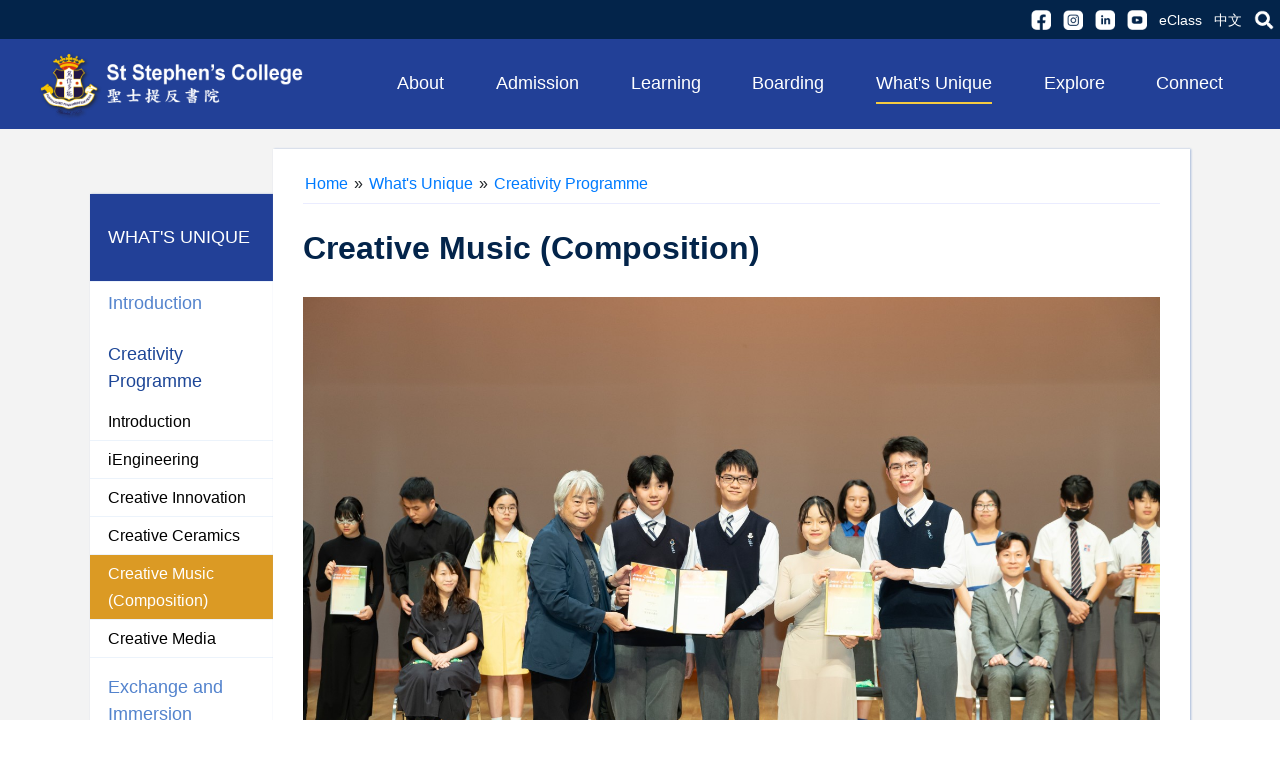

--- FILE ---
content_type: text/html; charset=UTF-8
request_url: https://www.ssc.edu.hk/en/site/view?name=Creative+Music
body_size: 8645
content:
<!DOCTYPE html>
<html lang="en" class="notranslate" translate="no">
<head>
    <meta http-equiv="Content-Type" content="text/html" ; charset="utf-8">
    <meta name="language" content="en">
    <meta name="viewport" content="width=device-width, initial-scale=1, user-scalable=1">
    <meta name="google" content="notranslate"/>

        <link rel="shortcut icon" type="image/png" href="/uploads/images/814fc3d576d15fa69773d21c53d0c039_1597300325.png"/>

    <link rel="icon" href="/uploads/images/814fc3d576d15fa69773d21c53d0c039_1597300325.png" type="image/png"/>
    
    <link href="https://fonts.googleapis.com/css2?family=PT+Sans+Caption&family=PT+Serif+Caption&display=swap"
          rel="stylesheet">
    <link rel="stylesheet" href="https://maxcdn.bootstrapcdn.com/bootstrap/4.5.0/css/bootstrap.min.css">
    <link rel="stylesheet" type="text/css" href="/css/main-style.css?v=6">
    <link rel="stylesheet" href="https://cdnjs.cloudflare.com/ajax/libs/animate.css/4.0.0/animate.min.css"/>
    <script src="https://ajax.googleapis.com/ajax/libs/jquery/3.5.1/jquery.min.js"></script>
    <script src="https://cdnjs.cloudflare.com/ajax/libs/popper.js/1.16.0/umd/popper.min.js"></script>
    <script src="https://maxcdn.bootstrapcdn.com/bootstrap/4.5.0/js/bootstrap.min.js"></script>
    <link rel="stylesheet" type="text/css" href="/css/magnific-popup.css" />
<style type="text/css">
/*<![CDATA[*/

                body {
                    font-family: 'Arial', sans-serif;
                }
               /* #mainmenu, .c1title, .c2title, .logosblock, .link-title, .contact-title, div.slider-box-1-bg a {font-family:'PT Serif Caption'}*/
                
                
                
            
/*]]>*/
</style>
<script type="text/javascript" src="/assets/13ac8b4a/jquery.min.js"></script>
<script type="text/javascript" src="/js/jquery.magnific-popup.js"></script>
<title>St Stephen&#039;s College - Creative Music (Composition)</title>
</head>
<body>

<!--header-->
<div class="container-fluid-bar1">
    <nav class="navbar navbar-expand-sm bar1 form-inline" id="bar1">
        <ul class="navbar-nav ml-auto b1 flex-row">
            <li class="nav-item">
                                <a class="nav-link b1" href="https://www.facebook.com/ssc1903" target="_blank"><img
                            src="/images/ic_facebook.png"></a>
            </li>
            <li class="nav-item">
                                <a class="nav-link b1" href="https://www.instagram.com/ststephenscollege/" target="_blank"><img
                            src="/images/ic_instragram.png"></a>
            </li>
            <li class="nav-item">
                                <a class="nav-link b1" href="https://www.linkedin.com/school/ssc1903/" target="_blank"><img
                            src="/images/ic_linkedin.png"></a>
            </li>

            <li class="nav-item">
                                <a class="nav-link b1" href="https://www.youtube.com/channel/UCHMznUBjz6w63zoNAyUd9CQ" target="_blank"><img
                            src="/images/ic_youtube.png"></a>
            </li>
            <li class="nav-item">
                                <a class="nav-link b1" id="bar1text1" href="https://eclass.ssc.edu.hk/templates/"
                   target="_blank">eClass</a>
            </li>
            <li class="nav-item">

                <div class="language-switch d-lg-block" id="bar1text2">
                    <a href="/zh_tw/site/view?name=Creative+Music">中文</a>                </div>

            </li>
            <li class="nav-item">
                <a class="nav-link b1" href="/en/site/search">
                    <img src="/images/icon_search.png">
                </a>
            </li>
        </ul>
    </nav>
</div>


<div class="container-fluid bar2">
    <div class="row" style="">
        <div class=" col-lg-4 col-xl-3 d-flex align-items-center" style="min-height: 90px;">
            <a href="/en/site/index"><img class="img-fluid"
                                                                         src="/images/school_logo.png"></a>
        </div>
        <div class="col-lg-8 col-xl-9 bar2room pl-1 pr-3" id="bar2-mainmenu">

            <div id="mainmenu">
                <ul class="main-menu" id="yw0">
<li class="menu-item menu-item-category"><span class="menu-item-label">About</span>
<ul class="sub-menu sub-menu-category">
<li class="menu-item menu-item-page"><a target="_self" class="menu-item-label" href="/en/site/view?name=School">Our School</a>
<ul class="sub-menu sub-menu-page">
<li class="menu-item menu-item-subPage"><a target="_self" class="menu-item-label" href="/en/site/view?name=College+History">Our Story</a></li>
<li class="menu-item menu-item-subPage"><a target="_self" class="menu-item-label" href="/en/site/view?name=College+Motto%2C+Visio">Our Aims</a></li>
<li class="menu-item menu-item-subPage"><a target="_self" class="menu-item-label" href="/en/site/view?name=College+Song">College Song</a></li>
<li class="menu-item menu-item-subPage"><a target="_self" class="menu-item-label" href="/en/site/view?name=Facilities">Campus and Facilities</a></li>
<li class="menu-item menu-item-subPage"><a target="_self" class="menu-item-label" href="/en/site/view?name=Heritage+Project">Heritage Project</a></li>
<li class="menu-item menu-item-subPage"><a target="_self" class="menu-item-label" href="/en/site/view?name=Important+Documents">Important Documents</a></li>
<li class="menu-item menu-item-subPage"><a target="_self" class="menu-item-label" href="/en/site/view?name=Publications">Publications</a></li>
<li class="menu-item menu-item-subPage"><a target="_self" class="menu-item-label" href="/en/site/view?name=Direction+%26+Contact">Direction and Contact</a></li>
</ul>
</li>
<li class="menu-item menu-item-page"><a target="_self" class="menu-item-label" href="/en/site/view?name=People">Our People</a>
<ul class="sub-menu sub-menu-page">
<li class="menu-item menu-item-subPage"><a target="_self" class="menu-item-label" href="/en/site/view?name=Chairman+Message">The Council Chairman</a></li>
<li class="menu-item menu-item-subPage"><a target="_self" class="menu-item-label" href="/en/site/view?name=Principal+Message">The Principal</a></li>
<li class="menu-item menu-item-subPage"><a target="_self" class="menu-item-label" href="/en/site/view?name=College+Council">College Council</a></li>
<li class="menu-item menu-item-subPage"><a target="_self" class="menu-item-label" href="/en/site/view?name=Meet+Our+Team">Meet Our Team</a></li>
<li class="menu-item menu-item-subPage"><a target="_self" class="menu-item-label" href="/en/site/view?name=SMC">School Management Committee</a></li>
</ul>
</li>
</ul>
</li>
<li class="menu-item menu-item-category"><span class="menu-item-label">Admission</span>
<ul class="sub-menu sub-menu-category">
<li class="menu-item menu-item-page"><a target="_self" class="menu-item-label" href="/en/site/view?name=Why+SSC">Why SSC?</a></li>
<li class="menu-item menu-item-page"><a target="_self" class="menu-item-label" href="/en/site/view?name=Form+1+Admissions">S1 Entry</a>
<ul class="sub-menu sub-menu-page">
<li class="menu-item menu-item-subPage"><a target="_self" class="menu-item-label" href="/en/site/view?name=S1+Admission+Talk">S1 Admission Talk and Campus Tour (2026-27)</a></li>
<li class="menu-item menu-item-subPage"><a target="_self" class="menu-item-label" href="/en/site/view?name=Notes+to+Parents_S1">Notes to Parents</a></li>
<li class="menu-item menu-item-subPage"><a target="_self" class="menu-item-label" href="/en/site/view?name=Application_S1">Application Procedure</a></li>
</ul>
</li>
<li class="menu-item menu-item-page"><a target="_self" class="menu-item-label" href="/en/site/view?name=NotesToParents_s2-5">S2-S5 Entry</a></li>
<li class="menu-item menu-item-page"><a target="_self" class="menu-item-label" href="/en/site/view?name=Fee+Remission">Fee Remission</a></li>
<li class="menu-item menu-item-page"><a target="_self" class="menu-item-label" href="/en/site/view?name=Scholarships">Scholarships</a></li>
<li class="menu-item menu-item-page"><a target="_self" class="menu-item-label" href="/en/site/view?name=Contact+Admissions">Contact Admissions</a></li>
</ul>
</li>
<li class="menu-item menu-item-category"><span class="menu-item-label">Learning</span>
<ul class="sub-menu sub-menu-category">
<li class="menu-item menu-item-page"><a target="_self" class="menu-item-label" href="/en/site/view?name=Studying+at+SSC">Studying at SSC</a></li>
<li class="menu-item menu-item-page"><a target="_self" class="menu-item-label" href="/en/site/view?name=Junior+%28S1-S3%29">Junior (S1-S3)</a></li>
<li class="menu-item menu-item-page"><a target="_self" class="menu-item-label" href="/en/site/view?name=HKDSE">HKDSE (S4-S6)</a>
<ul class="sub-menu sub-menu-page">
<li class="menu-item menu-item-subPage"><a target="_self" class="menu-item-label" href="/en/site/view?name=DSE_Introduction">Introduction</a></li>
<li class="menu-item menu-item-subPage"><a target="_self" class="menu-item-label" href="/en/site/view?name=DSE_Subjects+Offered">Subjects Offered</a></li>
<li class="menu-item menu-item-subPage"><a target="_self" class="menu-item-label" href="/en/site/view?name=DSE_FAQ">FAQ</a></li>
</ul>
</li>
<li class="menu-item menu-item-page"><a target="_self" class="menu-item-label" href="/en/site/view?name=IB+Diploma">IBDP (S5-S6)</a>
<ul class="sub-menu sub-menu-page">
<li class="menu-item menu-item-subPage"><a target="_self" class="menu-item-label" href="/en/site/view?name=IBIntroduction">Introduction</a></li>
<li class="menu-item menu-item-subPage"><a target="_self" class="menu-item-label" href="/en/site/view?name=Subjects+OfferedIB">Subjects Offered</a></li>
<li class="menu-item menu-item-subPage"><a target="_self" class="menu-item-label" href="/en/site/view?name=FAQIB">FAQ</a></li>
</ul>
</li>
<li class="menu-item menu-item-page"><a target="_self" class="menu-item-label" href="/en/site/view?name=Departments">Departments</a></li>
</ul>
</li>
<li class="menu-item menu-item-category"><span class="menu-item-label">Boarding</span>
<ul class="sub-menu sub-menu-category">
<li class="menu-item menu-item-page"><a target="_self" class="menu-item-label" href="/en/site/view?name=Introduction">Introduction</a></li>
<li class="menu-item menu-item-page"><a target="_self" class="menu-item-label" href="/en/site/view?name=More+about+Boarding+">More about Boarding Life</a></li>
<li class="menu-item menu-item-page"><a target="_self" class="menu-item-label" href="/en/site/view?name=Application+Procedur">Application Procedure</a></li>
</ul>
</li>
<li class="menu-item menu-item-category menu-active"><span class="menu-item-label">What&#039;s Unique</span>
<ul class="sub-menu sub-menu-category">
<li class="menu-item menu-item-page"><a target="_self" class="menu-item-label" href="/en/site/view?name=DSSIntroduction">Introduction</a></li>
<li class="menu-item menu-item-page menu-active"><a target="_self" class="menu-item-label" href="/en/site/view?name=Creativity+Programme">Creativity Programme</a>
<ul class="sub-menu sub-menu-page">
<li class="menu-item menu-item-subPage"><a target="_self" class="menu-item-label" href="/en/site/view?name=CreIntroduction">Introduction</a></li>
<li class="menu-item menu-item-subPage"><a target="_self" class="menu-item-label" href="/en/site/view?name=iEngineering">iEngineering</a></li>
<li class="menu-item menu-item-subPage"><a target="_self" class="menu-item-label" href="/en/site/view?name=Creative+Inventions">Creative Innovation</a></li>
<li class="menu-item menu-item-subPage"><a target="_self" class="menu-item-label" href="/en/site/view?name=Creative+Ceramics">Creative Ceramics</a></li>
<li class="menu-item menu-item-subPage menu-active"><a target="_self" class="menu-item-label" href="/en/site/view?name=Creative+Music">Creative Music (Composition)</a></li>
<li class="menu-item menu-item-subPage"><a target="_self" class="menu-item-label" href="/en/site/view?name=Creative+Media">Creative Media</a></li>
</ul>
</li>
<li class="menu-item menu-item-page"><a target="_self" class="menu-item-label" href="/en/site/view?name=Exchange+and+Im">Exchange and Immersion Programme</a></li>
<li class="menu-item menu-item-page"><a target="_self" class="menu-item-label" href="/en/site/view?name=Mentoring+Programme">Mentoring Programme</a></li>
<li class="menu-item menu-item-page"><a target="_self" class="menu-item-label" href="/en/site/view?name=Service+Learning+Pro">Service Learning Programme</a></li>
</ul>
</li>
<li class="menu-item menu-item-category"><span class="menu-item-label">Explore</span>
<ul class="sub-menu sub-menu-category">
<li class="menu-item menu-item-page"><a target="_self" class="menu-item-label" href="/en/site/view?name=What%27s+New">What&#039;s New</a>
<ul class="sub-menu sub-menu-page">
<li class="menu-item menu-item-subPage"><a target="_self" class="menu-item-label" href="https://www.ssc.edu.hk/en/news">News</a></li>
<li class="menu-item menu-item-subPage"><a target="_self" class="menu-item-label" href="https://www.ssc.edu.hk/en/mediaNews">SSC Headline</a></li>
<li class="menu-item menu-item-subPage"><a target="_self" class="menu-item-label" href="https://www.ssc.edu.hk/en/achievement">Congratulations</a></li>
<li class="menu-item menu-item-subPage"><a target="_self" class="menu-item-label" href="https://www.ssc.edu.hk/en/photo/index">Photo Albums</a></li>
</ul>
</li>
<li class="menu-item menu-item-page"><a target="_self" class="menu-item-label" href="/en/site/view?name=Global+Horizons">Global Horizons</a>
<ul class="sub-menu sub-menu-page">
<li class="menu-item menu-item-subPage"><a target="_self" class="menu-item-label" href="/en/site/view?name=CAS+Expedition">CAS Expedition</a></li>
<li class="menu-item menu-item-subPage"><a target="_self" class="menu-item-label" href="/en/site/view?name=Exchange+and+Imm">Exchange and Immersion Programme </a></li>
<li class="menu-item menu-item-subPage"><a target="_self" class="menu-item-label" href="/en/site/view?name=Model+United+Nations">Model United Nations</a></li>
<li class="menu-item menu-item-subPage"><a target="_self" class="menu-item-label" href="/en/site/view?name=Outward+Bound">Outward Bound</a></li>
<li class="menu-item menu-item-subPage"><a target="_self" class="menu-item-label" href="/en/site/view?name=STEM">STEAM Education</a></li>
</ul>
</li>
<li class="menu-item menu-item-page"><a target="_self" class="menu-item-label" href="/en/site/view?name=Achievements">Achievements</a>
<ul class="sub-menu sub-menu-page">
<li class="menu-item menu-item-subPage"><a target="_self" class="menu-item-label" href="/en/site/view?name=HKDSE+and+IBDP+Resul">Academic Results</a></li>
<li class="menu-item menu-item-subPage"><a target="_self" class="menu-item-label" href="/en/site/view?name=Competition+results">Competition results in co-curricular activities</a></li>
</ul>
</li>
<li class="menu-item menu-item-page"><a target="_self" class="menu-item-label" href="/en/site/view?name=ECA">Extra-curricular Activities</a>
<ul class="sub-menu sub-menu-page">
<li class="menu-item menu-item-subPage"><a target="_self" class="menu-item-label" href="/en/site/view?name=ECA+Intro">Introduction</a></li>
<li class="menu-item menu-item-subPage"><a target="_self" class="menu-item-label" href="/en/site/view?name=HouseECA">Houses</a></li>
<li class="menu-item menu-item-subPage"><a target="_self" class="menu-item-label" href="/en/site/view?name=MusicECA">Music</a></li>
<li class="menu-item menu-item-subPage"><a target="_self" class="menu-item-label" href="/en/site/view?name=Sports">Sports</a></li>
<li class="menu-item menu-item-subPage"><a target="_self" class="menu-item-label" href="/en/site/view?name=ECA+Groups">ECA Groups</a></li>
</ul>
</li>
<li class="menu-item menu-item-page"><a target="_self" class="menu-item-label" href="/en/site/view?name=Guidance+Service">Guidance Service</a></li>
</ul>
</li>
<li class="menu-item menu-item-category"><span class="menu-item-label">Connect</span>
<ul class="sub-menu sub-menu-category">
<li class="menu-item menu-item-page"><a target="_self" class="menu-item-label" href="/en/site/view?name=SSC+Family">SSC Family</a>
<ul class="sub-menu sub-menu-page">
<li class="menu-item menu-item-subPage"><a target="_self" class="menu-item-label" href="/en/site/view?name=Make+a+Gift">Make a Gift</a></li>
<li class="menu-item menu-item-subPage"><a target="_self" class="menu-item-label" href="/en/site/view?name=School+Development">School Development Committee</a></li>
</ul>
</li>
<li class="menu-item menu-item-page"><a target="_self" class="menu-item-label" href="/en/site/view?name=Alumni">Alumni</a>
<ul class="sub-menu sub-menu-page">
<li class="menu-item menu-item-subPage"><a target="_self" class="menu-item-label" href="/en/site/view?name=Message+to+Alumni">Message to Alumni</a></li>
<li class="menu-item menu-item-subPage"><a target="_self" class="menu-item-label" href="/en/site/view?name=Visit+Us">Visit Us</a></li>
<li class="menu-item menu-item-subPage"><a target="_self" class="menu-item-label" href="/en/site/view?name=SSCAA">Alumni Association</a></li>
</ul>
</li>
<li class="menu-item menu-item-page"><a target="_self" class="menu-item-label" href="/en/site/view?name=Parents">Parents</a>
<ul class="sub-menu sub-menu-page">
<li class="menu-item menu-item-subPage"><a target="_self" class="menu-item-label" href="/en/site/view?name=Parent-Teacher+Asso">Parent-Teacher Association</a></li>
<li class="menu-item menu-item-subPage"><a target="_self" class="menu-item-label" href="/en/site/view?name=Newsletters">PTA Newsletters</a></li>
</ul>
</li>
<li class="menu-item menu-item-page"><a target="_self" class="menu-item-label" href="/en/site/view?name=Contact+Us">Contact Us</a></li>
</ul>
</li>
</ul>            </div>

        </div>

    </div>
</div>
<!--header-->

<div class="container-fluid bar2-sm">
    <div class="row">
        <div class="sidemenu-btn">
            
    <!--MOBILE HEADER -->
    <div id="mobileHeader" class="d-lg-none d-xl-none">
            <nav id="sidebar-wrapper" class="mobile-menu-hide" role="navigation">
                <div class="menuBtn" id="btn_menu">≡</div>
            </nav>
    </div>



    <div id="mobile_side_menu" class="position-fixed mobile-menu-hide" style="display: none;z-index: 20000">
        
<style>
    .side_menu_item {
        padding: 16px;
        border-bottom: 1px solid #ecf3fb!important;
    }

</style>

<div id="mobile_menu" class="menu-text mobile-menu-bg position-fixed shadow-default d-block mobile-menu-hide">
    <div class="side_menu_item">
        <a class="menu-text" href="/">
            <span class="oi oi-home home-icon"></span> Home        </a>
    </div>
    
                <div class="menu-text">
                        <div class="side_menu_item menu-text" onclick="" data-target="#sub_6970c549a3062" data-toggle="collapse" aria-controls="sub_6970c549a3062" aria-expanded="false">
                <a>
                    About <span class="oi oi-caret-bottom small"></span>
                </a>
            </div>

            <div class="menu-bg-lv-2 collapse" id="sub_6970c549a3062" data-parent="#mobile_menu">

                 <!-- looping pages-->

                    <div class="subMenuTab">

                                                <div class="side_menu_item" data-toggle="collapse"  data-target="#sub_6970c549a3170" aria-controls="sub_6970c549a3170" aria-expanded="false">
                                                            <a class="menu-text menu-text-lv2"  href="javascript:void(0)">
                                    <span class="side_menu_ident">-</span>
                                    Our School <span class="oi oi-caret-bottom small"></span>
                                </a>
                                                    </div>
                                                    <div class="menu-bg-lv-3 collapse" id="sub_6970c549a3170">
                                                                    <div class="side_menu_item">
                                                                                    <a class="menu-text menu-text-lv3" href="/en/site/view?name=College+History" target="_self">
                                                <span class="side_menu_ident">-</span>
                                                Our Story                                            </a>
                                                                            </div>
                                                                    <div class="side_menu_item">
                                                                                    <a class="menu-text menu-text-lv3" href="/en/site/view?name=College+Motto%2C+Visio" target="_self">
                                                <span class="side_menu_ident">-</span>
                                                Our Aims                                            </a>
                                                                            </div>
                                                                    <div class="side_menu_item">
                                                                                    <a class="menu-text menu-text-lv3" href="/en/site/view?name=College+Song" target="_self">
                                                <span class="side_menu_ident">-</span>
                                                College Song                                            </a>
                                                                            </div>
                                                                    <div class="side_menu_item">
                                                                                    <a class="menu-text menu-text-lv3" href="/en/site/view?name=Facilities" target="_self">
                                                <span class="side_menu_ident">-</span>
                                                Campus and Facilities                                            </a>
                                                                            </div>
                                                                    <div class="side_menu_item">
                                                                                    <a class="menu-text menu-text-lv3" href="/en/site/view?name=Heritage+Project" target="_self">
                                                <span class="side_menu_ident">-</span>
                                                Heritage Project                                            </a>
                                                                            </div>
                                                                    <div class="side_menu_item">
                                                                                    <a class="menu-text menu-text-lv3" href="/en/site/view?name=Important+Documents" target="_self">
                                                <span class="side_menu_ident">-</span>
                                                Important Documents                                            </a>
                                                                            </div>
                                                                    <div class="side_menu_item">
                                                                                    <a class="menu-text menu-text-lv3" href="/en/site/view?name=Publications" target="_self">
                                                <span class="side_menu_ident">-</span>
                                                Publications                                            </a>
                                                                            </div>
                                                                    <div class="side_menu_item">
                                                                                    <a class="menu-text menu-text-lv3" href="/en/site/view?name=Direction+%26+Contact" target="_self">
                                                <span class="side_menu_ident">-</span>
                                                Direction and Contact                                            </a>
                                                                            </div>
                                                            </div>
                                            </div>

                 <!-- looping pages-->

                    <div class="subMenuTab">

                                                <div class="side_menu_item" data-toggle="collapse"  data-target="#sub_6970c549a367a" aria-controls="sub_6970c549a367a" aria-expanded="false">
                                                            <a class="menu-text menu-text-lv2"  href="javascript:void(0)">
                                    <span class="side_menu_ident">-</span>
                                    Our People <span class="oi oi-caret-bottom small"></span>
                                </a>
                                                    </div>
                                                    <div class="menu-bg-lv-3 collapse" id="sub_6970c549a367a">
                                                                    <div class="side_menu_item">
                                                                                    <a class="menu-text menu-text-lv3" href="/en/site/view?name=Chairman+Message" target="_self">
                                                <span class="side_menu_ident">-</span>
                                                The Council Chairman                                            </a>
                                                                            </div>
                                                                    <div class="side_menu_item">
                                                                                    <a class="menu-text menu-text-lv3" href="/en/site/view?name=Principal+Message" target="_self">
                                                <span class="side_menu_ident">-</span>
                                                The Principal                                            </a>
                                                                            </div>
                                                                    <div class="side_menu_item">
                                                                                    <a class="menu-text menu-text-lv3" href="/en/site/view?name=College+Council" target="_self">
                                                <span class="side_menu_ident">-</span>
                                                College Council                                            </a>
                                                                            </div>
                                                                    <div class="side_menu_item">
                                                                                    <a class="menu-text menu-text-lv3" href="/en/site/view?name=Meet+Our+Team" target="_self">
                                                <span class="side_menu_ident">-</span>
                                                Meet Our Team                                            </a>
                                                                            </div>
                                                                    <div class="side_menu_item">
                                                                                    <a class="menu-text menu-text-lv3" href="/en/site/view?name=SMC" target="_self">
                                                <span class="side_menu_ident">-</span>
                                                School Management Committee                                            </a>
                                                                            </div>
                                                            </div>
                                            </div>

                 <!-- end looping pages-->

            </div>
        </div>
        
                <div class="menu-text">
                        <div class="side_menu_item menu-text" onclick="" data-target="#sub_6970c549a39a9" data-toggle="collapse" aria-controls="sub_6970c549a39a9" aria-expanded="false">
                <a>
                    Admission <span class="oi oi-caret-bottom small"></span>
                </a>
            </div>

            <div class="menu-bg-lv-2 collapse" id="sub_6970c549a39a9" data-parent="#mobile_menu">

                 <!-- looping pages-->

                    <div class="subMenuTab">

                                                <div class="side_menu_item" data-toggle="collapse"  data-target="#sub_6970c549a3a65" aria-controls="sub_6970c549a3a65" aria-expanded="false">
                                                            <a class="menu-text menu-text-lv2" target="_self" href="/en/site/view?name=Why+SSC">
                                    <span class="side_menu_ident">-</span>
                                    Why SSC?                                </a>
                                                    </div>
                                            </div>

                 <!-- looping pages-->

                    <div class="subMenuTab">

                                                <div class="side_menu_item" data-toggle="collapse"  data-target="#sub_6970c549a3b46" aria-controls="sub_6970c549a3b46" aria-expanded="false">
                                                            <a class="menu-text menu-text-lv2"  href="javascript:void(0)">
                                    <span class="side_menu_ident">-</span>
                                    S1 Entry <span class="oi oi-caret-bottom small"></span>
                                </a>
                                                    </div>
                                                    <div class="menu-bg-lv-3 collapse" id="sub_6970c549a3b46">
                                                                    <div class="side_menu_item">
                                                                                    <a class="menu-text menu-text-lv3" href="/en/site/view?name=S1+Admission+Talk" target="_self">
                                                <span class="side_menu_ident">-</span>
                                                S1 Admission Talk and Campus Tour (2026-27)                                            </a>
                                                                            </div>
                                                                    <div class="side_menu_item">
                                                                                    <a class="menu-text menu-text-lv3" href="/en/site/view?name=Notes+to+Parents_S1" target="_self">
                                                <span class="side_menu_ident">-</span>
                                                Notes to Parents                                            </a>
                                                                            </div>
                                                                    <div class="side_menu_item">
                                                                                    <a class="menu-text menu-text-lv3" href="/en/site/view?name=Application_S1" target="_self">
                                                <span class="side_menu_ident">-</span>
                                                Application Procedure                                            </a>
                                                                            </div>
                                                            </div>
                                            </div>

                 <!-- looping pages-->

                    <div class="subMenuTab">

                                                <div class="side_menu_item" data-toggle="collapse"  data-target="#sub_6970c549a3d7e" aria-controls="sub_6970c549a3d7e" aria-expanded="false">
                                                            <a class="menu-text menu-text-lv2"  href="javascript:void(0)">
                                    <span class="side_menu_ident">-</span>
                                    S2-S5 Entry <span class="oi oi-caret-bottom small"></span>
                                </a>
                                                    </div>
                                                    <div class="menu-bg-lv-3 collapse" id="sub_6970c549a3d7e">
                                                                    <div class="side_menu_item">
                                                                                    <a class="menu-text menu-text-lv3" href="/en/site/view?name=NotesToParents_s2-5" target="_self">
                                                <span class="side_menu_ident">-</span>
                                                Notes to Parents                                            </a>
                                                                            </div>
                                                            </div>
                                            </div>

                 <!-- looping pages-->

                    <div class="subMenuTab">

                                                <div class="side_menu_item" data-toggle="collapse"  data-target="#sub_6970c549a3ea2" aria-controls="sub_6970c549a3ea2" aria-expanded="false">
                                                            <a class="menu-text menu-text-lv2" target="_self" href="/en/site/view?name=Fee+Remission">
                                    <span class="side_menu_ident">-</span>
                                    Fee Remission                                </a>
                                                    </div>
                                            </div>

                 <!-- looping pages-->

                    <div class="subMenuTab">

                                                <div class="side_menu_item" data-toggle="collapse"  data-target="#sub_6970c549a3f62" aria-controls="sub_6970c549a3f62" aria-expanded="false">
                                                            <a class="menu-text menu-text-lv2" target="_self" href="/en/site/view?name=Scholarships">
                                    <span class="side_menu_ident">-</span>
                                    Scholarships                                </a>
                                                    </div>
                                            </div>

                 <!-- looping pages-->

                    <div class="subMenuTab">

                                                <div class="side_menu_item" data-toggle="collapse"  data-target="#sub_6970c549a403b" aria-controls="sub_6970c549a403b" aria-expanded="false">
                                                            <a class="menu-text menu-text-lv2" target="_self" href="/en/site/view?name=Contact+Admissions">
                                    <span class="side_menu_ident">-</span>
                                    Contact Admissions                                </a>
                                                    </div>
                                            </div>

                 <!-- end looping pages-->

            </div>
        </div>
        
                <div class="menu-text">
                        <div class="side_menu_item menu-text" onclick="" data-target="#sub_6970c549a4104" data-toggle="collapse" aria-controls="sub_6970c549a4104" aria-expanded="false">
                <a>
                    Learning <span class="oi oi-caret-bottom small"></span>
                </a>
            </div>

            <div class="menu-bg-lv-2 collapse" id="sub_6970c549a4104" data-parent="#mobile_menu">

                 <!-- looping pages-->

                    <div class="subMenuTab">

                                                <div class="side_menu_item" data-toggle="collapse"  data-target="#sub_6970c549a41b6" aria-controls="sub_6970c549a41b6" aria-expanded="false">
                                                            <a class="menu-text menu-text-lv2" target="_self" href="/en/site/view?name=Studying+at+SSC">
                                    <span class="side_menu_ident">-</span>
                                    Studying at SSC                                </a>
                                                    </div>
                                            </div>

                 <!-- looping pages-->

                    <div class="subMenuTab">

                                                <div class="side_menu_item" data-toggle="collapse"  data-target="#sub_6970c549a427a" aria-controls="sub_6970c549a427a" aria-expanded="false">
                                                            <a class="menu-text menu-text-lv2" target="_self" href="/en/site/view?name=Junior+%28S1-S3%29">
                                    <span class="side_menu_ident">-</span>
                                    Junior (S1-S3)                                </a>
                                                    </div>
                                            </div>

                 <!-- looping pages-->

                    <div class="subMenuTab">

                                                <div class="side_menu_item" data-toggle="collapse"  data-target="#sub_6970c549a4354" aria-controls="sub_6970c549a4354" aria-expanded="false">
                                                            <a class="menu-text menu-text-lv2"  href="javascript:void(0)">
                                    <span class="side_menu_ident">-</span>
                                    HKDSE (S4-S6) <span class="oi oi-caret-bottom small"></span>
                                </a>
                                                    </div>
                                                    <div class="menu-bg-lv-3 collapse" id="sub_6970c549a4354">
                                                                    <div class="side_menu_item">
                                                                                    <a class="menu-text menu-text-lv3" href="/en/site/view?name=DSE_Introduction" target="_self">
                                                <span class="side_menu_ident">-</span>
                                                Introduction                                            </a>
                                                                            </div>
                                                                    <div class="side_menu_item">
                                                                                    <a class="menu-text menu-text-lv3" href="/en/site/view?name=DSE_Subjects+Offered" target="_self">
                                                <span class="side_menu_ident">-</span>
                                                Subjects Offered                                            </a>
                                                                            </div>
                                                                    <div class="side_menu_item">
                                                                                    <a class="menu-text menu-text-lv3" href="/en/site/view?name=DSE_FAQ" target="_self">
                                                <span class="side_menu_ident">-</span>
                                                FAQ                                            </a>
                                                                            </div>
                                                            </div>
                                            </div>

                 <!-- looping pages-->

                    <div class="subMenuTab">

                                                <div class="side_menu_item" data-toggle="collapse"  data-target="#sub_6970c549a4576" aria-controls="sub_6970c549a4576" aria-expanded="false">
                                                            <a class="menu-text menu-text-lv2"  href="javascript:void(0)">
                                    <span class="side_menu_ident">-</span>
                                    IBDP (S5-S6) <span class="oi oi-caret-bottom small"></span>
                                </a>
                                                    </div>
                                                    <div class="menu-bg-lv-3 collapse" id="sub_6970c549a4576">
                                                                    <div class="side_menu_item">
                                                                                    <a class="menu-text menu-text-lv3" href="/en/site/view?name=IBIntroduction" target="_self">
                                                <span class="side_menu_ident">-</span>
                                                Introduction                                            </a>
                                                                            </div>
                                                                    <div class="side_menu_item">
                                                                                    <a class="menu-text menu-text-lv3" href="/en/site/view?name=Subjects+OfferedIB" target="_self">
                                                <span class="side_menu_ident">-</span>
                                                Subjects Offered                                            </a>
                                                                            </div>
                                                                    <div class="side_menu_item">
                                                                                    <a class="menu-text menu-text-lv3" href="/en/site/view?name=FAQIB" target="_self">
                                                <span class="side_menu_ident">-</span>
                                                FAQ                                            </a>
                                                                            </div>
                                                            </div>
                                            </div>

                 <!-- looping pages-->

                    <div class="subMenuTab">

                                                <div class="side_menu_item" data-toggle="collapse"  data-target="#sub_6970c549a4765" aria-controls="sub_6970c549a4765" aria-expanded="false">
                                                            <a class="menu-text menu-text-lv2" target="_self" href="/en/site/view?name=Departments">
                                    <span class="side_menu_ident">-</span>
                                    Departments                                </a>
                                                    </div>
                                            </div>

                 <!-- end looping pages-->

            </div>
        </div>
        
                <div class="menu-text">
                        <div class="side_menu_item menu-text" onclick="" data-target="#sub_6970c549a4835" data-toggle="collapse" aria-controls="sub_6970c549a4835" aria-expanded="false">
                <a>
                    Boarding <span class="oi oi-caret-bottom small"></span>
                </a>
            </div>

            <div class="menu-bg-lv-2 collapse" id="sub_6970c549a4835" data-parent="#mobile_menu">

                 <!-- looping pages-->

                    <div class="subMenuTab">

                                                <div class="side_menu_item" data-toggle="collapse"  data-target="#sub_6970c549a48e9" aria-controls="sub_6970c549a48e9" aria-expanded="false">
                                                            <a class="menu-text menu-text-lv2" target="_self" href="/en/site/view?name=Introduction">
                                    <span class="side_menu_ident">-</span>
                                    Introduction                                </a>
                                                    </div>
                                            </div>

                 <!-- looping pages-->

                    <div class="subMenuTab">

                                                <div class="side_menu_item" data-toggle="collapse"  data-target="#sub_6970c549a49b2" aria-controls="sub_6970c549a49b2" aria-expanded="false">
                                                            <a class="menu-text menu-text-lv2" target="_self" href="/en/site/view?name=More+about+Boarding+">
                                    <span class="side_menu_ident">-</span>
                                    More about Boarding Life                                </a>
                                                    </div>
                                            </div>

                 <!-- looping pages-->

                    <div class="subMenuTab">

                                                <div class="side_menu_item" data-toggle="collapse"  data-target="#sub_6970c549a4a70" aria-controls="sub_6970c549a4a70" aria-expanded="false">
                                                            <a class="menu-text menu-text-lv2" target="_self" href="/en/site/view?name=Application+Procedur">
                                    <span class="side_menu_ident">-</span>
                                    Application Procedure                                </a>
                                                    </div>
                                            </div>

                 <!-- end looping pages-->

            </div>
        </div>
        
                <div class="menu-text">
                        <div class="side_menu_item menu-text" onclick="" data-target="#sub_6970c549a4b2b" data-toggle="collapse" aria-controls="sub_6970c549a4b2b" aria-expanded="false">
                <a>
                    What's Unique <span class="oi oi-caret-bottom small"></span>
                </a>
            </div>

            <div class="menu-bg-lv-2 collapse" id="sub_6970c549a4b2b" data-parent="#mobile_menu">

                 <!-- looping pages-->

                    <div class="subMenuTab">

                                                <div class="side_menu_item" data-toggle="collapse"  data-target="#sub_6970c549a4bf7" aria-controls="sub_6970c549a4bf7" aria-expanded="false">
                                                            <a class="menu-text menu-text-lv2" target="_self" href="/en/site/view?name=DSSIntroduction">
                                    <span class="side_menu_ident">-</span>
                                    Introduction                                </a>
                                                    </div>
                                            </div>

                 <!-- looping pages-->

                    <div class="subMenuTab">

                                                <div class="side_menu_item" data-toggle="collapse"  data-target="#sub_6970c549a4ce8" aria-controls="sub_6970c549a4ce8" aria-expanded="false">
                                                            <a class="menu-text menu-text-lv2"  href="javascript:void(0)">
                                    <span class="side_menu_ident">-</span>
                                    Creativity Programme <span class="oi oi-caret-bottom small"></span>
                                </a>
                                                    </div>
                                                    <div class="menu-bg-lv-3 collapse" id="sub_6970c549a4ce8">
                                                                    <div class="side_menu_item">
                                                                                    <a class="menu-text menu-text-lv3" href="/en/site/view?name=CreIntroduction" target="_self">
                                                <span class="side_menu_ident">-</span>
                                                Introduction                                            </a>
                                                                            </div>
                                                                    <div class="side_menu_item">
                                                                                    <a class="menu-text menu-text-lv3" href="/en/site/view?name=iEngineering" target="_self">
                                                <span class="side_menu_ident">-</span>
                                                iEngineering                                            </a>
                                                                            </div>
                                                                    <div class="side_menu_item">
                                                                                    <a class="menu-text menu-text-lv3" href="/en/site/view?name=Creative+Inventions" target="_self">
                                                <span class="side_menu_ident">-</span>
                                                Creative Innovation                                            </a>
                                                                            </div>
                                                                    <div class="side_menu_item">
                                                                                    <a class="menu-text menu-text-lv3" href="/en/site/view?name=Creative+Ceramics" target="_self">
                                                <span class="side_menu_ident">-</span>
                                                Creative Ceramics                                            </a>
                                                                            </div>
                                                                    <div class="side_menu_item">
                                                                                    <a class="menu-text menu-text-lv3" href="/en/site/view?name=Creative+Music" target="_self">
                                                <span class="side_menu_ident">-</span>
                                                Creative Music (Composition)                                            </a>
                                                                            </div>
                                                                    <div class="side_menu_item">
                                                                                    <a class="menu-text menu-text-lv3" href="/en/site/view?name=Creative+Media" target="_self">
                                                <span class="side_menu_ident">-</span>
                                                Creative Media                                            </a>
                                                                            </div>
                                                            </div>
                                            </div>

                 <!-- looping pages-->

                    <div class="subMenuTab">

                                                <div class="side_menu_item" data-toggle="collapse"  data-target="#sub_6970c549a5041" aria-controls="sub_6970c549a5041" aria-expanded="false">
                                                            <a class="menu-text menu-text-lv2" target="_self" href="/en/site/view?name=Exchange+and+Im">
                                    <span class="side_menu_ident">-</span>
                                    Exchange and Immersion Programme                                </a>
                                                    </div>
                                            </div>

                 <!-- looping pages-->

                    <div class="subMenuTab">

                                                <div class="side_menu_item" data-toggle="collapse"  data-target="#sub_6970c549a5102" aria-controls="sub_6970c549a5102" aria-expanded="false">
                                                            <a class="menu-text menu-text-lv2" target="_self" href="/en/site/view?name=Mentoring+Programme">
                                    <span class="side_menu_ident">-</span>
                                    Mentoring Programme                                </a>
                                                    </div>
                                            </div>

                 <!-- looping pages-->

                    <div class="subMenuTab">

                                                <div class="side_menu_item" data-toggle="collapse"  data-target="#sub_6970c549a51bc" aria-controls="sub_6970c549a51bc" aria-expanded="false">
                                                            <a class="menu-text menu-text-lv2" target="_self" href="/en/site/view?name=Service+Learning+Pro">
                                    <span class="side_menu_ident">-</span>
                                    Service Learning Programme                                </a>
                                                    </div>
                                            </div>

                 <!-- end looping pages-->

            </div>
        </div>
        
                <div class="menu-text">
                        <div class="side_menu_item menu-text" onclick="" data-target="#sub_6970c549a5277" data-toggle="collapse" aria-controls="sub_6970c549a5277" aria-expanded="false">
                <a>
                    Explore <span class="oi oi-caret-bottom small"></span>
                </a>
            </div>

            <div class="menu-bg-lv-2 collapse" id="sub_6970c549a5277" data-parent="#mobile_menu">

                 <!-- looping pages-->

                    <div class="subMenuTab">

                                                <div class="side_menu_item" data-toggle="collapse"  data-target="#sub_6970c549a5343" aria-controls="sub_6970c549a5343" aria-expanded="false">
                                                            <a class="menu-text menu-text-lv2"  href="javascript:void(0)">
                                    <span class="side_menu_ident">-</span>
                                    What's New <span class="oi oi-caret-bottom small"></span>
                                </a>
                                                    </div>
                                                    <div class="menu-bg-lv-3 collapse" id="sub_6970c549a5343">
                                                                    <div class="side_menu_item">
                                                                                    <a class="menu-text menu-text-lv3" href="https://www.ssc.edu.hk/en/news"
                                               target="_self">
                                                <span class="side_menu_ident">-</span>
                                                News </a>
                                                                            </div>
                                                                    <div class="side_menu_item">
                                                                                    <a class="menu-text menu-text-lv3" href="https://www.ssc.edu.hk/en/mediaNews"
                                               target="_self">
                                                <span class="side_menu_ident">-</span>
                                                SSC Headline </a>
                                                                            </div>
                                                                    <div class="side_menu_item">
                                                                                    <a class="menu-text menu-text-lv3" href="https://www.ssc.edu.hk/en/achievement"
                                               target="_self">
                                                <span class="side_menu_ident">-</span>
                                                Congratulations </a>
                                                                            </div>
                                                                    <div class="side_menu_item">
                                                                                    <a class="menu-text menu-text-lv3" href="https://www.ssc.edu.hk/en/photo/index"
                                               target="_self">
                                                <span class="side_menu_ident">-</span>
                                                Photo Albums </a>
                                                                            </div>
                                                            </div>
                                            </div>

                 <!-- looping pages-->

                    <div class="subMenuTab">

                                                <div class="side_menu_item" data-toggle="collapse"  data-target="#sub_6970c549a55af" aria-controls="sub_6970c549a55af" aria-expanded="false">
                                                            <a class="menu-text menu-text-lv2"  href="javascript:void(0)">
                                    <span class="side_menu_ident">-</span>
                                    Global Horizons <span class="oi oi-caret-bottom small"></span>
                                </a>
                                                    </div>
                                                    <div class="menu-bg-lv-3 collapse" id="sub_6970c549a55af">
                                                                    <div class="side_menu_item">
                                                                                    <a class="menu-text menu-text-lv3" href="/en/site/view?name=CAS+Expedition" target="_self">
                                                <span class="side_menu_ident">-</span>
                                                CAS Expedition                                            </a>
                                                                            </div>
                                                                    <div class="side_menu_item">
                                                                                    <a class="menu-text menu-text-lv3" href="/en/site/view?name=Exchange+and+Imm" target="_self">
                                                <span class="side_menu_ident">-</span>
                                                Exchange and Immersion Programme                                             </a>
                                                                            </div>
                                                                    <div class="side_menu_item">
                                                                                    <a class="menu-text menu-text-lv3" href="/en/site/view?name=Model+United+Nations" target="_self">
                                                <span class="side_menu_ident">-</span>
                                                Model United Nations                                            </a>
                                                                            </div>
                                                                    <div class="side_menu_item">
                                                                                    <a class="menu-text menu-text-lv3" href="/en/site/view?name=Outward+Bound" target="_self">
                                                <span class="side_menu_ident">-</span>
                                                Outward Bound                                            </a>
                                                                            </div>
                                                                    <div class="side_menu_item">
                                                                                    <a class="menu-text menu-text-lv3" href="/en/site/view?name=STEM" target="_self">
                                                <span class="side_menu_ident">-</span>
                                                STEAM Education                                            </a>
                                                                            </div>
                                                            </div>
                                            </div>

                 <!-- looping pages-->

                    <div class="subMenuTab">

                                                <div class="side_menu_item" data-toggle="collapse"  data-target="#sub_6970c549a58ad" aria-controls="sub_6970c549a58ad" aria-expanded="false">
                                                            <a class="menu-text menu-text-lv2"  href="javascript:void(0)">
                                    <span class="side_menu_ident">-</span>
                                    Achievements <span class="oi oi-caret-bottom small"></span>
                                </a>
                                                    </div>
                                                    <div class="menu-bg-lv-3 collapse" id="sub_6970c549a58ad">
                                                                    <div class="side_menu_item">
                                                                                    <a class="menu-text menu-text-lv3" href="/en/site/view?name=HKDSE+and+IBDP+Resul" target="_self">
                                                <span class="side_menu_ident">-</span>
                                                Academic Results                                            </a>
                                                                            </div>
                                                                    <div class="side_menu_item">
                                                                                    <a class="menu-text menu-text-lv3" href="/en/site/view?name=Competition+results" target="_self">
                                                <span class="side_menu_ident">-</span>
                                                Competition results in co-curricular activities                                            </a>
                                                                            </div>
                                                            </div>
                                            </div>

                 <!-- looping pages-->

                    <div class="subMenuTab">

                                                <div class="side_menu_item" data-toggle="collapse"  data-target="#sub_6970c549a5b55" aria-controls="sub_6970c549a5b55" aria-expanded="false">
                                                            <a class="menu-text menu-text-lv2"  href="javascript:void(0)">
                                    <span class="side_menu_ident">-</span>
                                    Extra-curricular Activities <span class="oi oi-caret-bottom small"></span>
                                </a>
                                                    </div>
                                                    <div class="menu-bg-lv-3 collapse" id="sub_6970c549a5b55">
                                                                    <div class="side_menu_item">
                                                                                    <a class="menu-text menu-text-lv3" href="/en/site/view?name=ECA+Intro" target="_self">
                                                <span class="side_menu_ident">-</span>
                                                Introduction                                            </a>
                                                                            </div>
                                                                    <div class="side_menu_item">
                                                                                    <a class="menu-text menu-text-lv3" href="/en/site/view?name=HouseECA" target="_self">
                                                <span class="side_menu_ident">-</span>
                                                Houses                                            </a>
                                                                            </div>
                                                                    <div class="side_menu_item">
                                                                                    <a class="menu-text menu-text-lv3" href="/en/site/view?name=MusicECA" target="_self">
                                                <span class="side_menu_ident">-</span>
                                                Music                                            </a>
                                                                            </div>
                                                                    <div class="side_menu_item">
                                                                                    <a class="menu-text menu-text-lv3" href="/en/site/view?name=Sports" target="_self">
                                                <span class="side_menu_ident">-</span>
                                                Sports                                            </a>
                                                                            </div>
                                                                    <div class="side_menu_item">
                                                                                    <a class="menu-text menu-text-lv3" href="/en/site/view?name=ECA+Groups" target="_self">
                                                <span class="side_menu_ident">-</span>
                                                ECA Groups                                            </a>
                                                                            </div>
                                                            </div>
                                            </div>

                 <!-- looping pages-->

                    <div class="subMenuTab">

                                                <div class="side_menu_item" data-toggle="collapse"  data-target="#sub_6970c549a5e6b" aria-controls="sub_6970c549a5e6b" aria-expanded="false">
                                                            <a class="menu-text menu-text-lv2" target="_self" href="/en/site/view?name=Guidance+Service">
                                    <span class="side_menu_ident">-</span>
                                    Guidance Service                                </a>
                                                    </div>
                                            </div>

                 <!-- end looping pages-->

            </div>
        </div>
        
                <div class="menu-text">
                        <div class="side_menu_item menu-text" onclick="" data-target="#sub_6970c549a5f2f" data-toggle="collapse" aria-controls="sub_6970c549a5f2f" aria-expanded="false">
                <a>
                    Connect <span class="oi oi-caret-bottom small"></span>
                </a>
            </div>

            <div class="menu-bg-lv-2 collapse" id="sub_6970c549a5f2f" data-parent="#mobile_menu">

                 <!-- looping pages-->

                    <div class="subMenuTab">

                                                <div class="side_menu_item" data-toggle="collapse"  data-target="#sub_6970c549a6015" aria-controls="sub_6970c549a6015" aria-expanded="false">
                                                            <a class="menu-text menu-text-lv2"  href="javascript:void(0)">
                                    <span class="side_menu_ident">-</span>
                                    SSC Family <span class="oi oi-caret-bottom small"></span>
                                </a>
                                                    </div>
                                                    <div class="menu-bg-lv-3 collapse" id="sub_6970c549a6015">
                                                                    <div class="side_menu_item">
                                                                                    <a class="menu-text menu-text-lv3" href="/en/site/view?name=Make+a+Gift" target="_self">
                                                <span class="side_menu_ident">-</span>
                                                Make a Gift                                            </a>
                                                                            </div>
                                                                    <div class="side_menu_item">
                                                                                    <a class="menu-text menu-text-lv3" href="/en/site/view?name=School+Development" target="_self">
                                                <span class="side_menu_ident">-</span>
                                                School Development Committee                                            </a>
                                                                            </div>
                                                            </div>
                                            </div>

                 <!-- looping pages-->

                    <div class="subMenuTab">

                                                <div class="side_menu_item" data-toggle="collapse"  data-target="#sub_6970c549a61cd" aria-controls="sub_6970c549a61cd" aria-expanded="false">
                                                            <a class="menu-text menu-text-lv2"  href="javascript:void(0)">
                                    <span class="side_menu_ident">-</span>
                                    Alumni <span class="oi oi-caret-bottom small"></span>
                                </a>
                                                    </div>
                                                    <div class="menu-bg-lv-3 collapse" id="sub_6970c549a61cd">
                                                                    <div class="side_menu_item">
                                                                                    <a class="menu-text menu-text-lv3" href="/en/site/view?name=Message+to+Alumni" target="_self">
                                                <span class="side_menu_ident">-</span>
                                                Message to Alumni                                            </a>
                                                                            </div>
                                                                    <div class="side_menu_item">
                                                                                    <a class="menu-text menu-text-lv3" href="/en/site/view?name=Visit+Us" target="_self">
                                                <span class="side_menu_ident">-</span>
                                                Visit Us                                            </a>
                                                                            </div>
                                                                    <div class="side_menu_item">
                                                                                    <a class="menu-text menu-text-lv3" href="/en/site/view?name=SSCAA" target="_self">
                                                <span class="side_menu_ident">-</span>
                                                Alumni Association                                            </a>
                                                                            </div>
                                                            </div>
                                            </div>

                 <!-- looping pages-->

                    <div class="subMenuTab">

                                                <div class="side_menu_item" data-toggle="collapse"  data-target="#sub_6970c549a63f3" aria-controls="sub_6970c549a63f3" aria-expanded="false">
                                                            <a class="menu-text menu-text-lv2"  href="javascript:void(0)">
                                    <span class="side_menu_ident">-</span>
                                    Parents <span class="oi oi-caret-bottom small"></span>
                                </a>
                                                    </div>
                                                    <div class="menu-bg-lv-3 collapse" id="sub_6970c549a63f3">
                                                                    <div class="side_menu_item">
                                                                                    <a class="menu-text menu-text-lv3" href="/en/site/view?name=Parent-Teacher+Asso" target="_self">
                                                <span class="side_menu_ident">-</span>
                                                Parent-Teacher Association                                            </a>
                                                                            </div>
                                                                    <div class="side_menu_item">
                                                                                    <a class="menu-text menu-text-lv3" href="/en/site/view?name=Newsletters" target="_self">
                                                <span class="side_menu_ident">-</span>
                                                PTA Newsletters                                            </a>
                                                                            </div>
                                                            </div>
                                            </div>

                 <!-- looping pages-->

                    <div class="subMenuTab">

                                                <div class="side_menu_item" data-toggle="collapse"  data-target="#sub_6970c549a658c" aria-controls="sub_6970c549a658c" aria-expanded="false">
                                                            <a class="menu-text menu-text-lv2" target="_self" href="/en/site/view?name=Contact+Us">
                                    <span class="side_menu_ident">-</span>
                                    Contact Us                                </a>
                                                    </div>
                                            </div>

                 <!-- end looping pages-->

            </div>
        </div>
        </div>
    </div>

    <div id="modal" class="position-fixed mobile-menu-hide" style="display: none;top: 0;left: 0;width: 100vw; height: 100vh;z-index: 9000; background-color: rgba(0,0,0,0.49)"></div>

    <script type="text/javascript">
        function mobile_side_menu() {
            var isShow = false;
            var modal = $('#modal');
            var side_menu = $('#mobile_side_menu');
            var mobile_menu = $('#mobile_menu');
            var btn_menu = $('#btn_menu');

            $('#sidebar-wrapper, #modal').click(function () {
                isShow = !isShow;
                btn_menu.toggleClass('oi-menu oi-x');
                if (isShow) {
                    modal.fadeIn(400);
                    side_menu.show();
                    mobile_menu.animate({
                        left: 0
                    }, 400);
                } else {
                    mobile_menu.animate({
                        left: -1 * mobile_menu.width(),
                    }, {
                        complete: function () {
                            side_menu.hide();
                            modal.fadeOut(400);
                        }
                    });
                }
            });
        }
    </script>

        </div>
        <div class="schoollogoroom-sm" style="max-width: 100%;">
            <a href="/en/site/index"><img class="schoollogo-sm"
                                                                         src="/images/school_logo.png"></a>
        </div>
        <div class="iblogoroom-sm d-none" style="max-width: 40%;">
                        <a href="https://www.ibo.org/school/006243/" target="_blank"><img class="iblogo-sm"
                                                                 src="/images/IBLogoName.png"></a>
        </div>
    </div>
</div>


<div id="content">
	
<style>
    .page-content {
        width: 100%;
    }

    .slick-dotted.slick-slider {
        margin-bottom: 0;
    }

    .bottomBar{
        margin-top: 0;
    }
</style>

<div id="pageContainer" style="background-color: #f3f3f3">
    <!--    <div class=" container">-->
    <div class="row">
        <div class="pageMenuBar d-none d-lg-block d-xl-block col-lg-2" style="box-shadow: #a6b9d9 1px 0px 2px">

            
                            <div class="menu-text">
                                        <div class="side_menu_item menu-text categoryTitle" >
                        <div>
                            <a>
                                WHAT'S UNIQUE <span class="oi oi-caret-bottom small"></span>
                            </a>
                        </div>
                    </div>

                    <div class="menu-bg-lv-2">

                         <!-- looping pages-->

                            <div class="subMenuTab mb-2">

                                                                <div class="pt-2 pb-2 side_menu_item lev2_menu " >
                                                                            <a class="menu-text" target="_self" href="/en/site/view?name=DSSIntroduction">Introduction</a>
                                                                    </div>
                                                            </div>

                         <!-- looping pages-->

                            <div class="subMenuTab mb-2">

                                                                <div class="pt-2 pb-2 side_menu_item lev2_menu " >
                                                                            <div class="menu-text" style="color: #1d4697;">Creativity Programme <span class="oi oi-caret-bottom small"></span></div>
                                                                    </div>
                                                                    <div class="menu-bg-lv-3 lev3_menu ">
                                                                                    <div class="side_menu_item ">
                                                                                                    <a class="menu-text" href="/en/site/view?name=CreIntroduction" target="_self">Introduction</a>
                                                                                            </div>
                                                                                    <div class="side_menu_item ">
                                                                                                    <a class="menu-text" href="/en/site/view?name=iEngineering" target="_self">iEngineering</a>
                                                                                            </div>
                                                                                    <div class="side_menu_item ">
                                                                                                    <a class="menu-text" href="/en/site/view?name=Creative+Inventions" target="_self">Creative Innovation</a>
                                                                                            </div>
                                                                                    <div class="side_menu_item ">
                                                                                                    <a class="menu-text" href="/en/site/view?name=Creative+Ceramics" target="_self">Creative Ceramics</a>
                                                                                            </div>
                                                                                    <div class="side_menu_item menuActive">
                                                                                                    <a class="menu-text" href="/en/site/view?name=Creative+Music" target="_self">Creative Music (Composition)</a>
                                                                                            </div>
                                                                                    <div class="side_menu_item ">
                                                                                                    <a class="menu-text" href="/en/site/view?name=Creative+Media" target="_self">Creative Media</a>
                                                                                            </div>
                                                                            </div>
                                                            </div>

                         <!-- looping pages-->

                            <div class="subMenuTab mb-2">

                                                                <div class="pt-2 pb-2 side_menu_item lev2_menu " >
                                                                            <a class="menu-text" target="_self" href="/en/site/view?name=Exchange+and+Im">Exchange and Immersion Programme</a>
                                                                    </div>
                                                            </div>

                         <!-- looping pages-->

                            <div class="subMenuTab mb-2">

                                                                <div class="pt-2 pb-2 side_menu_item lev2_menu " >
                                                                            <a class="menu-text" target="_self" href="/en/site/view?name=Mentoring+Programme">Mentoring Programme</a>
                                                                    </div>
                                                            </div>

                         <!-- looping pages-->

                            <div class="subMenuTab mb-2">

                                                                <div class="pt-2 pb-2 side_menu_item lev2_menu " >
                                                                            <a class="menu-text" target="_self" href="/en/site/view?name=Service+Learning+Pro">Service Learning Programme</a>
                                                                    </div>
                                                            </div>

                         <!-- end looping pages-->

                    </div>
                </div>
                    </div>

        <div class="pageContentBar col-lg-10 mb-5">
            <div class="breadcrumbBar">
                                    <div class="breadcrumbs">
<a href="/en/site/index">Home</a> &raquo; <a href="/en/site/view?name=DSSIntroduction">What&#039;s Unique</a> &raquo; <a href="/en/site/view?name=Creativity+Programme">Creativity Programme</a></div><!-- breadcrumbs -->
                            </div>

            <div class="page-title">
                <span>Creative Music (Composition)</span>
            </div>

            <div class="page-content">
                <p><img alt="" src="/uploads/images/Curriculum/4)%20Creative%20Music_English%20and%20Chinese%20versions%20(a).jpeg" style="width: 100%; height: 100%;" /></p>

<p style="text-align: justify;"><span style="font-size:18px;">St Stephen&rsquo;s College has been nurturing students&rsquo; music creativity through the DSS Creativity Programme since 2008. Students have been equipped with skills and techniques in creating songs and instrumental music with visiting local composers. Our past and current tutors include Dr Steve Ho, Mr Cheuk-yin Ng, Mr Alex Lau, Mr. Jim Lau, Dr Ada Lai and Miss Cynthia Wong.</span></p>

<p style="text-align: justify;"><span style="font-size:18px;">In addition to cultivating skills for writing songs and music, our Creative Music programme provides opportunities for our promising student composers to create music for actual live performances such as Schools Creative Music Showcase, GalaMusic - School Creative Works, GalaMusica - School Chamber Compositions and the original musical theatres staged on our triennial grand concerts, OUT OF PLACE (2016) and PORCELAIN DOLLS (2019).</span></p>

<p style="text-align: justify;"><span style="font-size:18px;">Our outstanding composers who won the Scholarship of the Hong Kong Composers&rsquo; Guild Mentorship Scheme include:</span></p>

<p style="text-align: justify;"><span style="font-size:18px;">Fung Kathleen Yee Sing (2012)</span></p>

<p style="text-align: justify;"><span style="font-size:18px;">Chan Lok Seng (2017)</span></p>

<p style="text-align: justify;"><span style="font-size:18px;">Ng Tin Wing (2018)</span></p>

<p style="text-align: justify;"><span style="font-size:18px;">So Ho Ming (2019)</span></p>

<p style="text-align: justify;"><span style="font-size:18px;">Mok Samuel Kwan Chung (2023)</span></p>

<p style="text-align: justify;"><img alt="" src="/uploads/images/Curriculum/4)%20Creative%20Music_English%20and%20Chinese%20versions%20(b).jpeg" style="width: 100%; height: 100%;" /></p>
                <div class="clearfix"></div>
            </div>
        </div>
    </div>

    <!--    </div>-->

</div></div><!-- content -->


<!--ending-->
<!--Important Date-->
<!--Important Date-->
<!--Important Date-->
<div class="container-fluid bottom-info ">
    <div class="row " style="margin: 0;">


        <!--    useful link-->
        <!--    useful link-->
        <!--    useful link-->

        <div class="col-md-6 text-left useful-link pt-4 pl-4 pr-4  pt-md-5 pb-2">

            <div class="links row">
                <div class="col-12">
                    <h3 class="link-title">Useful Links</h3>
                </div>
                                                        <div class="col-12 col-md-6">
                            <div class="row link-row ml-0 mr-0">
                                <p class="linkp">
                                    <a class="linka" href="https://www.ssc.edu.hk/en/artGallery/index"
                                       target="_blank">
                                        Art Gallery                                    </a>
                            </div>
                        </div>

                                            <div class="col-12 col-md-6">
                            <div class="row link-row ml-0 mr-0">
                                <p class="linkp">
                                    <a class="linka" href="https://www.ssc.edu.hk/links/ssctrail/chi/docent.html"
                                       target="_blank">
                                        Heritage Trail Docent Service Application Form                                    </a>
                            </div>
                        </div>

                                            <div class="col-12 col-md-6">
                            <div class="row link-row ml-0 mr-0">
                                <p class="linkp">
                                    <a class="linka" href="https://www.ssc.edu.hk/en/site/view?name=Jobs+and+Tenders"
                                       target="_blank">
                                        Jobs & Tenders                                    </a>
                            </div>
                        </div>

                                            <div class="col-12 col-md-6">
                            <div class="row link-row ml-0 mr-0">
                                <p class="linkp">
                                    <a class="linka" href="https://www.ssc.edu.hk/en/photo/index"
                                       target="_blank">
                                        Photo Albums                                    </a>
                            </div>
                        </div>

                                            <div class="col-12 col-md-6">
                            <div class="row link-row ml-0 mr-0">
                                <p class="linkp">
                                    <a class="linka" href="http://www.ststephen.org.hk/index.aspx"
                                       target="_blank">
                                        St Stephen's Chapel                                    </a>
                            </div>
                        </div>

                                            <div class="col-12 col-md-6">
                            <div class="row link-row ml-0 mr-0">
                                <p class="linkp">
                                    <a class="linka" href="https://sites.google.com/ssc.edu.hk/ssclibrary/"
                                       target="_blank">
                                        SSC Library                                    </a>
                            </div>
                        </div>

                                            <div class="col-12 col-md-6">
                            <div class="row link-row ml-0 mr-0">
                                <p class="linkp">
                                    <a class="linka" href="http://www.sscps.edu.hk/zh/index"
                                       target="_blank">
                                        St Stephen’s College Preparatory School                                    </a>
                            </div>
                        </div>

                                            <div class="col-12 col-md-6">
                            <div class="row link-row ml-0 mr-0">
                                <p class="linkp">
                                    <a class="linka" href="https://www.ssc.edu.hk/uploads/files/Download%20Area/ESP_2025.pdf"
                                       target="_blank">
                                        Education Support Provided for NCS Students                                    </a>
                            </div>
                        </div>

                                            <div class="col-12 col-md-6">
                            <div class="row link-row ml-0 mr-0">
                                <p class="linkp">
                                    <a class="linka" href="https://www.ssc.edu.hk/zh_tw/site/view?name=SSC_Elder_Academy"
                                       target="_self">
                                        聖記長者學苑                                    </a>
                            </div>
                        </div>

                                </div>
        </div>

        <!--contact info-->
        <!--contact info-->
        <!--contact info-->

        <div class="col-md-6 text-left contact pt-4 pl-4 pr-4  pt-md-5 pb-2">


            <div class="row">
                <div class="col-12"><h3 class="contact-title">Contact Information</h3></div>
                <div class="contact-details col-12 col-md-6">
                    22 Tung Tau Wan Road, Stanley <br>
                    Tel:  +852 28130360 <br>
                    Fax:  +852 28137311 <br>
                    Email:  <a href="/cdn-cgi/l/email-protection" class="__cf_email__" data-cfemail="bfccccdcd7d4ffccccdc91dadbca91d7d4">[email&#160;protected]</a> <br>
                </div>
                <div class="col-12 col-md-6 pl-4">
                    <a href="http://www.ibo.org/school/006243/" target="_blank">
                        <img class="iblogo img-fluid" src="/images/IBLogoName.png">
                    </a>
                </div>
                <div class="ending col-12 mt-5" id="copyright">
                    Copyright 2020 St Stephen's College.
                    All rights reserved. Powered by School Team <br>                </div>
            </div>

        </div>
    </div>
</div>
<!--ending-->

<script data-cfasync="false" src="/cdn-cgi/scripts/5c5dd728/cloudflare-static/email-decode.min.js"></script><script type="text/javascript">
    $(function() {
        $(window).resize(function() {
            if ($(document).width() < 576) {
                $('.page-content span').each(function () {
                    if ($(this).css('font-size') != null) {
                        var currentSize = $(this).css('font-size');
                        $(this).css('font-size', 'min(' + currentSize + ', 1rem)');
                    }
                });
            } else {
                $('.page-content span').each(function () {
                    if ($(this).css('font-size') != null) {
                        var currentSize = $(this).css('font-size');
                        $(this).css('font-size', currentSize.replace('min(', '').replace(', 1rem)', ''));
                    }
                });
            }
        }).trigger('resize');
    });
</script>

<script type="text/javascript">
/*<![CDATA[*/
jQuery(function($) {
mobile_side_menu();
});
/*]]>*/
</script>
<script defer src="https://static.cloudflareinsights.com/beacon.min.js/vcd15cbe7772f49c399c6a5babf22c1241717689176015" integrity="sha512-ZpsOmlRQV6y907TI0dKBHq9Md29nnaEIPlkf84rnaERnq6zvWvPUqr2ft8M1aS28oN72PdrCzSjY4U6VaAw1EQ==" data-cf-beacon='{"version":"2024.11.0","token":"44ddad10d2dd4ef6903640b7383df3d4","r":1,"server_timing":{"name":{"cfCacheStatus":true,"cfEdge":true,"cfExtPri":true,"cfL4":true,"cfOrigin":true,"cfSpeedBrain":true},"location_startswith":null}}' crossorigin="anonymous"></script>
</body>
</html>
